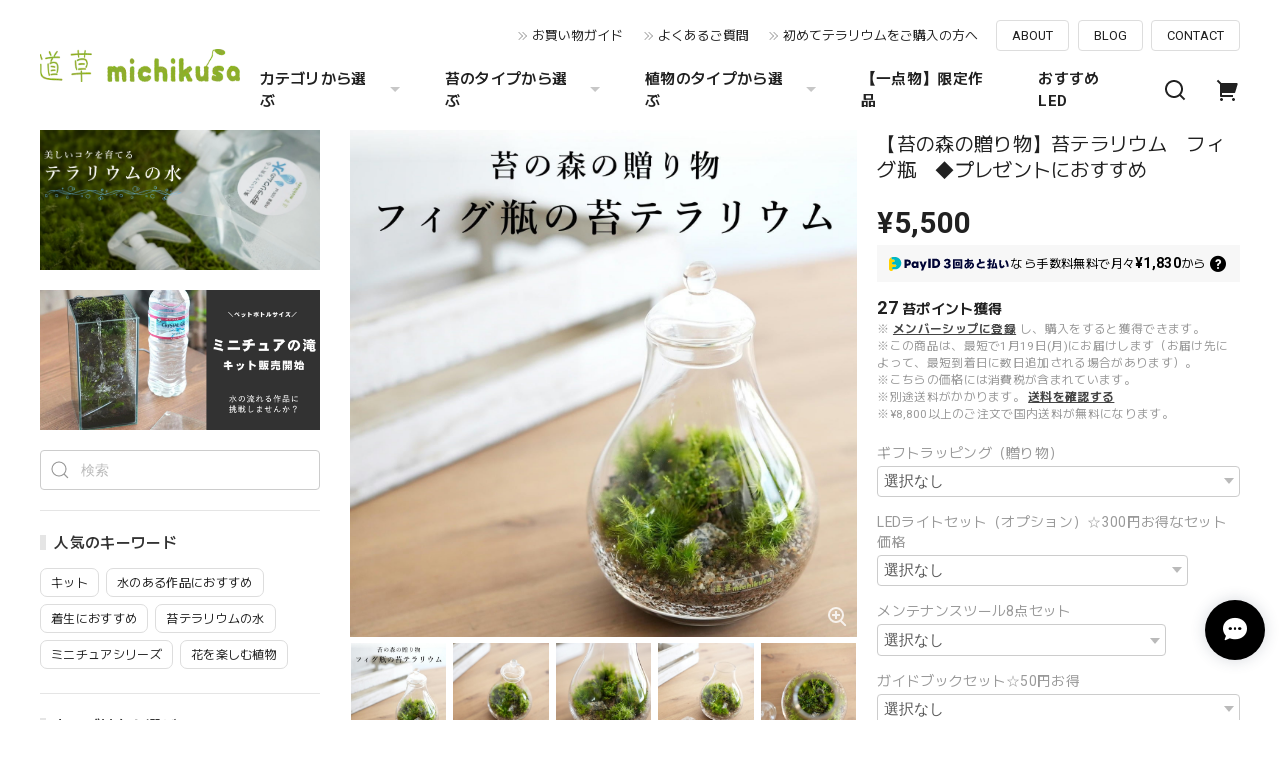

--- FILE ---
content_type: text/html; charset=UTF-8
request_url: https://www.kokenomori.com/items/28141189/reviews?format=user&score=&page=1
body_size: 2434
content:
				<li class="review01__listChild">
			<figure class="review01__itemInfo">
				<a href="/items/126676651" class="review01__imgWrap">
					<img src="https://baseec-img-mng.akamaized.net/images/item/origin/9c607034ce1fd81940904c473b9bb0c5.jpg?imformat=generic&q=90&im=Resize,width=146,type=normal" alt="苔の福箱2026【梅】お楽しみ材料付き（限定10個）◆5種のコケが入った苔箱" class="review01__img">
				</a>
				<figcaption class="review01__item">
					<i class="review01__iconImg ico--good"></i>
					<p class="review01__itemName">苔の福箱2026【梅】お楽しみ材料付き（限定10個）◆5種のコケが入った苔箱</p>
										<time datetime="2026-01-10" class="review01__date">2026/01/10</time>
				</figcaption>
			</figure><!-- /.review01__itemInfo -->
						<p class="review01__comment">代理購入です。

1番欲しかったタマゴケが入っていて
感激しました♬
ヒノキゴケの綺麗なのにびっくりしました。
大切に育てます。
っと旦那さんが言ってます。
ありがとうございました。</p>
								</li>
				<li class="review01__listChild">
			<figure class="review01__itemInfo">
				<a href="/items/25510223" class="review01__imgWrap">
					<img src="https://baseec-img-mng.akamaized.net/images/item/origin/2ced9ae7eae38126746fdcc32ea49d5b.jpg?imformat=generic&q=90&im=Resize,width=146,type=normal" alt="カモジゴケ　苔テラリウム作製用素材苔" class="review01__img">
				</a>
				<figcaption class="review01__item">
					<i class="review01__iconImg ico--good"></i>
					<p class="review01__itemName">カモジゴケ　苔テラリウム作製用素材苔</p>
										<time datetime="2026-01-09" class="review01__date">2026/01/09</time>
				</figcaption>
			</figure><!-- /.review01__itemInfo -->
								</li>
				<li class="review01__listChild">
			<figure class="review01__itemInfo">
				<a href="/items/35752507" class="review01__imgWrap">
					<img src="https://baseec-img-mng.akamaized.net/images/item/origin/3c12e86d934e98d3d251df3053ee5854.jpg?imformat=generic&q=90&im=Resize,width=146,type=normal" alt="タチゴケ　苔テラリウム作製用素材苔　◆苔盆栽にもおすすめ" class="review01__img">
				</a>
				<figcaption class="review01__item">
					<i class="review01__iconImg ico--good"></i>
					<p class="review01__itemName">タチゴケ　苔テラリウム作製用素材苔　◆苔盆栽にもおすすめ</p>
										<time datetime="2026-01-09" class="review01__date">2026/01/09</time>
				</figcaption>
			</figure><!-- /.review01__itemInfo -->
								</li>
				<li class="review01__listChild">
			<figure class="review01__itemInfo">
				<a href="/items/8999127" class="review01__imgWrap">
					<img src="https://baseec-img-mng.akamaized.net/images/item/origin/27b311e1dc658cff47c99d189a8432fc.jpg?imformat=generic&q=90&im=Resize,width=146,type=normal" alt="ホソバオキナゴケ　苔テラリウム作製用素材苔" class="review01__img">
				</a>
				<figcaption class="review01__item">
					<i class="review01__iconImg ico--good"></i>
					<p class="review01__itemName">ホソバオキナゴケ　苔テラリウム作製用素材苔</p>
										<time datetime="2026-01-09" class="review01__date">2026/01/09</time>
				</figcaption>
			</figure><!-- /.review01__itemInfo -->
								</li>
				<li class="review01__listChild">
			<figure class="review01__itemInfo">
				<a href="/items/8669244" class="review01__imgWrap">
					<img src="https://baseec-img-mng.akamaized.net/images/item/origin/0913b96e65580850789b572f07df42a4.jpg?imformat=generic&q=90&im=Resize,width=146,type=normal" alt="テラリウム作製用コケ　おすすめ４種入りパック　◆種類の指定可" class="review01__img">
				</a>
				<figcaption class="review01__item">
					<i class="review01__iconImg ico--good"></i>
					<p class="review01__itemName">テラリウム作製用コケ　おすすめ４種入りパック　◆種類の指定可</p>
										<time datetime="2026-01-06" class="review01__date">2026/01/06</time>
				</figcaption>
			</figure><!-- /.review01__itemInfo -->
								</li>
				<li class="review01__listChild">
			<figure class="review01__itemInfo">
				<a href="/items/8999127" class="review01__imgWrap">
					<img src="https://baseec-img-mng.akamaized.net/images/item/origin/27b311e1dc658cff47c99d189a8432fc.jpg?imformat=generic&q=90&im=Resize,width=146,type=normal" alt="ホソバオキナゴケ　苔テラリウム作製用素材苔" class="review01__img">
				</a>
				<figcaption class="review01__item">
					<i class="review01__iconImg ico--good"></i>
					<p class="review01__itemName">ホソバオキナゴケ　苔テラリウム作製用素材苔</p>
										<time datetime="2026-01-06" class="review01__date">2026/01/06</time>
				</figcaption>
			</figure><!-- /.review01__itemInfo -->
								</li>
				<li class="review01__listChild">
			<figure class="review01__itemInfo">
				<a href="/items/8675849" class="review01__imgWrap">
					<img src="https://baseec-img-mng.akamaized.net/images/item/origin/ed31b2635979d25ffc6a4252a20f221c.jpg?imformat=generic&q=90&im=Resize,width=146,type=normal" alt="水晶原石１５０ｇ入り【レイアウト用】" class="review01__img">
				</a>
				<figcaption class="review01__item">
					<i class="review01__iconImg ico--good"></i>
					<p class="review01__itemName">水晶原石１５０ｇ入り【レイアウト用】</p>
										<time datetime="2026-01-06" class="review01__date">2026/01/06</time>
				</figcaption>
			</figure><!-- /.review01__itemInfo -->
								</li>
				<li class="review01__listChild">
			<figure class="review01__itemInfo">
				<a href="/items/119222567" class="review01__imgWrap">
					<img src="https://baseec-img-mng.akamaized.net/images/item/origin/853c82c590bbfbdaa367bd21f388f2f7.jpg?imformat=generic&q=90&im=Resize,width=146,type=normal" alt="【ミニチュアセントポーリア】ホットピンクベルズ　◆テラリウム素材" class="review01__img">
				</a>
				<figcaption class="review01__item">
					<i class="review01__iconImg ico--good"></i>
					<p class="review01__itemName">【ミニチュアセントポーリア】ホットピンクベルズ　◆テラリウム素材</p>
										<time datetime="2026-01-06" class="review01__date">2026/01/06</time>
				</figcaption>
			</figure><!-- /.review01__itemInfo -->
								</li>
				<li class="review01__listChild">
			<figure class="review01__itemInfo">
				<a href="/items/127781031" class="review01__imgWrap">
					<img src="https://baseec-img-mng.akamaized.net/images/item/origin/4381dd709cd19cd7bde3a18dcceb48d5.jpg?imformat=generic&q=90&im=Resize,width=146,type=normal" alt="斑入りユキノシタ「御所車」　苔テラリウム作製用素材◆Lカップ" class="review01__img">
				</a>
				<figcaption class="review01__item">
					<i class="review01__iconImg ico--good"></i>
					<p class="review01__itemName">斑入りユキノシタ「御所車」　苔テラリウム作製用素材◆Lカップ</p>
										<time datetime="2026-01-06" class="review01__date">2026/01/06</time>
				</figcaption>
			</figure><!-- /.review01__itemInfo -->
								</li>
				<li class="review01__listChild">
			<figure class="review01__itemInfo">
				<a href="/items/121707232" class="review01__imgWrap">
					<img src="https://baseec-img-mng.akamaized.net/images/item/origin/835f85c6c3e5966cebf5bdad300f3b51.jpg?imformat=generic&q=90&im=Resize,width=146,type=normal" alt="バイカオウレン Coptis quinquefolia 苔テラリウム作製用素材" class="review01__img">
				</a>
				<figcaption class="review01__item">
					<i class="review01__iconImg ico--good"></i>
					<p class="review01__itemName">バイカオウレン Coptis quinquefolia 苔テラリウム作製用素材</p>
										<time datetime="2026-01-06" class="review01__date">2026/01/06</time>
				</figcaption>
			</figure><!-- /.review01__itemInfo -->
								</li>
				<li class="review01__listChild">
			<figure class="review01__itemInfo">
				<a href="/items/89391073" class="review01__imgWrap">
					<img src="https://baseec-img-mng.akamaized.net/images/item/origin/901bc636aee23cc80e594555c32d2f8c.jpg?imformat=generic&q=90&im=Resize,width=146,type=normal" alt="アネクトキルス リレイ &#039;Mint&#039;【ジュエルオーキッド／宝石蘭】テラリウムで使いやすいミニポット" class="review01__img">
				</a>
				<figcaption class="review01__item">
					<i class="review01__iconImg ico--good"></i>
					<p class="review01__itemName">アネクトキルス リレイ &#039;Mint&#039;【ジュエルオーキッド／宝石蘭】テラリウムで使いやすいミニポット</p>
										<time datetime="2026-01-06" class="review01__date">2026/01/06</time>
				</figcaption>
			</figure><!-- /.review01__itemInfo -->
								</li>
				<li class="review01__listChild">
			<figure class="review01__itemInfo">
				<a href="/items/8482319" class="review01__imgWrap">
					<img src="https://baseec-img-mng.akamaized.net/images/item/origin/0469a8af4fbee4b5bdb19839012b36a4.jpg?imformat=generic&q=90&im=Resize,width=146,type=normal" alt="苔テラリウム作製用SOIL（ソイル）　苔テラリウムの土　テラリウム／パルダリウム／苔盆栽におすすめ" class="review01__img">
				</a>
				<figcaption class="review01__item">
					<i class="review01__iconImg ico--good"></i>
					<p class="review01__itemName">苔テラリウム作製用SOIL（ソイル）　苔テラリウムの土　テラリウム／パルダリウム／苔盆栽におすすめ</p>
										<time datetime="2026-01-06" class="review01__date">2026/01/06</time>
				</figcaption>
			</figure><!-- /.review01__itemInfo -->
								</li>
				<li class="review01__listChild">
			<figure class="review01__itemInfo">
				<a href="/items/125359354" class="review01__imgWrap">
					<img src="https://baseec-img-mng.akamaized.net/images/item/origin/a4b52dd8bdff49d121b8ab292fff2463.jpg?imformat=generic&q=90&im=Resize,width=146,type=normal" alt="マコデス ペトラ Black Type 【ジュエルオーキッド／宝石蘭】テラリウム作製用素材" class="review01__img">
				</a>
				<figcaption class="review01__item">
					<i class="review01__iconImg ico--good"></i>
					<p class="review01__itemName">マコデス ペトラ Black Type 【ジュエルオーキッド／宝石蘭】テラリウム作製用素材</p>
										<time datetime="2025-12-31" class="review01__date">2025/12/31</time>
				</figcaption>
			</figure><!-- /.review01__itemInfo -->
						<p class="review01__comment">要望をお聞き入れ下さり丁度良いサイズのが届きました。　
黒っぽい葉が大人っぽい感じで、とても素敵です。
大切に育てます。ありがとうございました。</p>
								</li>
				<li class="review01__listChild">
			<figure class="review01__itemInfo">
				<a href="/items/125359137" class="review01__imgWrap">
					<img src="https://baseec-img-mng.akamaized.net/images/item/origin/43bcea6fcb1a270a876d3091e3c86049.jpg?imformat=generic&q=90&im=Resize,width=146,type=normal" alt="セイヨウタマシダ ”コットンキャンディ”（シダ植物）苔テラリウム作製用素材" class="review01__img">
				</a>
				<figcaption class="review01__item">
					<i class="review01__iconImg ico--good"></i>
					<p class="review01__itemName">セイヨウタマシダ ”コットンキャンディ”（シダ植物）苔テラリウム作製用素材</p>
										<time datetime="2025-12-31" class="review01__date">2025/12/31</time>
				</figcaption>
			</figure><!-- /.review01__itemInfo -->
						<p class="review01__comment">黄緑色のとても可愛いシダです。洋にも和にもピッタリです。ありがとうございました。</p>
								</li>
				<li class="review01__listChild">
			<figure class="review01__itemInfo">
				<a href="/items/8999127" class="review01__imgWrap">
					<img src="https://baseec-img-mng.akamaized.net/images/item/origin/27b311e1dc658cff47c99d189a8432fc.jpg?imformat=generic&q=90&im=Resize,width=146,type=normal" alt="ホソバオキナゴケ　苔テラリウム作製用素材苔" class="review01__img">
				</a>
				<figcaption class="review01__item">
					<i class="review01__iconImg ico--good"></i>
					<p class="review01__itemName">ホソバオキナゴケ　苔テラリウム作製用素材苔</p>
										<time datetime="2025-12-31" class="review01__date">2025/12/31</time>
				</figcaption>
			</figure><!-- /.review01__itemInfo -->
						<p class="review01__comment">ブロック状になっており、とても綺麗な苔です。
ありがとうございました。</p>
								</li>
				<li class="review01__listChild">
			<figure class="review01__itemInfo">
				<a href="/items/23825579" class="review01__imgWrap">
					<img src="https://baseec-img-mng.akamaized.net/images/item/origin/d60764b7f4771731283a1962f23829a4.jpg?imformat=generic&q=90&im=Resize,width=146,type=normal" alt="黒光石　200ｇ入り【レイアウト用】" class="review01__img">
				</a>
				<figcaption class="review01__item">
					<i class="review01__iconImg ico--good"></i>
					<p class="review01__itemName">黒光石　200ｇ入り【レイアウト用】</p>
										<time datetime="2025-12-31" class="review01__date">2025/12/31</time>
				</figcaption>
			</figure><!-- /.review01__itemInfo -->
						<p class="review01__comment">実は、他の石と１つずつ買おうと思ってたのに間違えて２個頼んだのですが、正解でした。
だんごむし用に石のトンネル作ろうと買ったのですが、それぞれの袋に丁度いい大きさの模様も似ている石が入ってました。石の縞模様もとても綺麗です。
また次の機会に他の石も購入したいと思います</p>
								</li>
				<li class="review01__listChild">
			<figure class="review01__itemInfo">
				<a href="/items/9695846" class="review01__imgWrap">
					<img src="https://baseec-img-mng.akamaized.net/images/item/origin/abe6ee6a058ee9582fd28399a60e51fb.jpg?imformat=generic&q=90&im=Resize,width=146,type=normal" alt="オオシラガゴケ　苔テラリウム作製用素材苔" class="review01__img">
				</a>
				<figcaption class="review01__item">
					<i class="review01__iconImg ico--good"></i>
					<p class="review01__itemName">オオシラガゴケ　苔テラリウム作製用素材苔</p>
										<time datetime="2025-12-31" class="review01__date">2025/12/31</time>
				</figcaption>
			</figure><!-- /.review01__itemInfo -->
						<p class="review01__comment">ブロック状になっているので、ちょっとずつ植えたいときに便利ですねー。
青青したとても良い苔でした。</p>
								</li>
				<li class="review01__listChild">
			<figure class="review01__itemInfo">
				<a href="/items/95799535" class="review01__imgWrap">
					<img src="https://baseec-img-mng.akamaized.net/images/item/origin/230657062f302b58666668506e5198ba.jpg?imformat=generic&q=90&im=Resize,width=146,type=normal" alt="フィットニア “フランムール”　苔テラリウム作製用素材" class="review01__img">
				</a>
				<figcaption class="review01__item">
					<i class="review01__iconImg ico--good"></i>
					<p class="review01__itemName">フィットニア “フランムール”　苔テラリウム作製用素材</p>
										<time datetime="2025-12-31" class="review01__date">2025/12/31</time>
				</figcaption>
			</figure><!-- /.review01__itemInfo -->
						<p class="review01__comment">前に買ってみて良いアクセントになるのでまた購入。
小さなテラリウムにも邪魔にならない大きさです。
ありがとうございました。</p>
								</li>
				<li class="review01__listChild">
			<figure class="review01__itemInfo">
				<a href="/items/8999154" class="review01__imgWrap">
					<img src="https://baseec-img-mng.akamaized.net/images/item/origin/118e7fb686f92e5989bce9cfde2a779a.jpg?imformat=generic&q=90&im=Resize,width=146,type=normal" alt="コウヤノマンネングサ｜苔テラリウム作製用素材苔" class="review01__img">
				</a>
				<figcaption class="review01__item">
					<i class="review01__iconImg ico--good"></i>
					<p class="review01__itemName">コウヤノマンネングサ｜苔テラリウム作製用素材苔</p>
										<time datetime="2025-12-31" class="review01__date">2025/12/31</time>
				</figcaption>
			</figure><!-- /.review01__itemInfo -->
						<p class="review01__comment">ピンと新鮮で、大きなコウヤノマンネングサです。
新芽もでていて増やせるかもとワクワク。
これだけ苔盆栽にしてもいいかなと、想像膨らみます。
ありがとうございました。</p>
								</li>
				<li class="review01__listChild">
			<figure class="review01__itemInfo">
				<a href="/items/92076332" class="review01__imgWrap">
					<img src="https://baseec-img-mng.akamaized.net/images/item/origin/638713a8a3af062109e952b610555abb.jpg?imformat=generic&q=90&im=Resize,width=146,type=normal" alt="ベゴニア カシグラネンシス Begonia casiguranensis｜苔テラリウム作製用素材◆Lカップ" class="review01__img">
				</a>
				<figcaption class="review01__item">
					<i class="review01__iconImg ico--good"></i>
					<p class="review01__itemName">ベゴニア カシグラネンシス Begonia casiguranensis｜苔テラリウム作製用素材◆Lカップ</p>
										<time datetime="2025-12-31" class="review01__date">2025/12/31</time>
				</figcaption>
			</figure><!-- /.review01__itemInfo -->
						<p class="review01__comment">小さくてギザギザの葉っぱと淡い水玉模様が素敵。
どんなテラリウムに入れるか迷いますね。
この度ははありがとうございました。</p>
								</li>
		